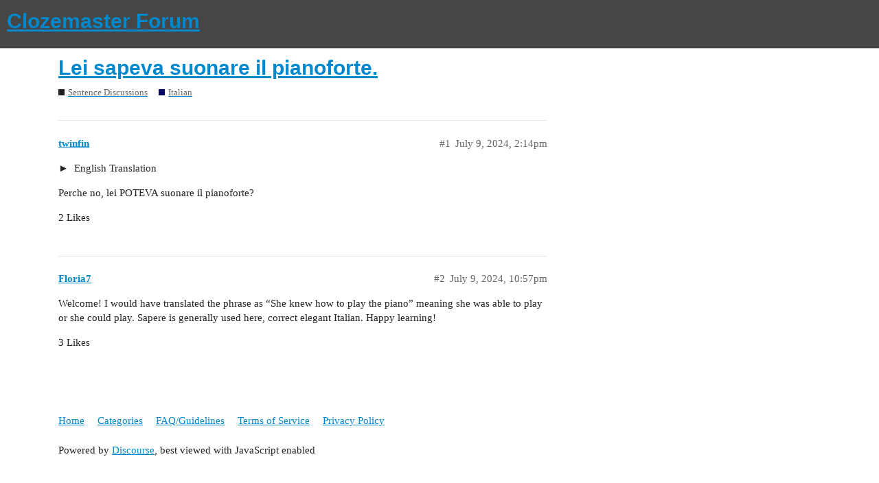

--- FILE ---
content_type: text/html; charset=utf-8
request_url: https://forum.clozemaster.com/t/lei-sapeva-suonare-il-pianoforte/52341
body_size: 2936
content:
<!DOCTYPE html>
<html lang="en">
  <head>
    <meta charset="utf-8">
    <title>Lei sapeva suonare il pianoforte. - Italian - Clozemaster Forum</title>
    <meta name="description" content="&lt;details&gt;&lt;summary&gt;English Translation&lt;/summary&gt;She could play the piano.&lt;/details&gt;
Perche no, lei POTEVA suonare il pianoforte?">
    <meta name="generator" content="Discourse 2.9.0.beta4 - https://github.com/discourse/discourse version 1acc4751ff338ebda3372e6ddc53762e8d1666b7">
<link rel="icon" type="image/png" href="https://forum.clozemaster.com/uploads/default/optimized/1X/79f00530b9848da4d11f84948949a541089b26dc_2_32x32.png">
<link rel="apple-touch-icon" type="image/png" href="https://forum.clozemaster.com/uploads/default/optimized/1X/3e18438078fee1c39a5638833a82d5320b9666ed_2_180x180.jpg">
<meta name="theme-color" content="#464646">
<meta name="viewport" content="width=device-width, initial-scale=1.0, minimum-scale=1.0, user-scalable=yes, viewport-fit=cover">
<link rel="canonical" href="https://forum.clozemaster.com/t/lei-sapeva-suonare-il-pianoforte/52341" />
<script type="application/ld+json">{"@context":"http://schema.org","@type":"WebSite","url":"https://forum.clozemaster.com","potentialAction":{"@type":"SearchAction","target":"https://forum.clozemaster.com/search?q={search_term_string}","query-input":"required name=search_term_string"}}</script>
<link rel="search" type="application/opensearchdescription+xml" href="https://forum.clozemaster.com/opensearch.xml" title="Clozemaster Forum Search">

    <link href="/stylesheets/color_definitions_simple-light_2_2_7013d6818abc31554569a8efa1005f68daf49376.css?__ws=forum.clozemaster.com" media="all" rel="stylesheet" class="light-scheme"/>

  <link href="/stylesheets/desktop_688cb9dce550463f3923b017925e462987e6a614.css?__ws=forum.clozemaster.com" media="all" rel="stylesheet" data-target="desktop"  />


  <link href="/stylesheets/discourse-details_688cb9dce550463f3923b017925e462987e6a614.css?__ws=forum.clozemaster.com" media="all" rel="stylesheet" data-target="discourse-details"  />
  <link href="/stylesheets/discourse-local-dates_688cb9dce550463f3923b017925e462987e6a614.css?__ws=forum.clozemaster.com" media="all" rel="stylesheet" data-target="discourse-local-dates"  />
  <link href="/stylesheets/discourse-narrative-bot_688cb9dce550463f3923b017925e462987e6a614.css?__ws=forum.clozemaster.com" media="all" rel="stylesheet" data-target="discourse-narrative-bot"  />
  <link href="/stylesheets/discourse-presence_688cb9dce550463f3923b017925e462987e6a614.css?__ws=forum.clozemaster.com" media="all" rel="stylesheet" data-target="discourse-presence"  />
  <link href="/stylesheets/lazy-yt_688cb9dce550463f3923b017925e462987e6a614.css?__ws=forum.clozemaster.com" media="all" rel="stylesheet" data-target="lazy-yt"  />
  <link href="/stylesheets/poll_688cb9dce550463f3923b017925e462987e6a614.css?__ws=forum.clozemaster.com" media="all" rel="stylesheet" data-target="poll"  />
  <link href="/stylesheets/poll_desktop_688cb9dce550463f3923b017925e462987e6a614.css?__ws=forum.clozemaster.com" media="all" rel="stylesheet" data-target="poll_desktop"  />

  <link href="/stylesheets/desktop_theme_3_79f67bfa1aa25150d6343b4282222f428bdd72a8.css?__ws=forum.clozemaster.com" media="all" rel="stylesheet" data-target="desktop_theme" data-theme-id="3" data-theme-name="custom header links"/>
<link href="/stylesheets/desktop_theme_2_4102210cef5444f15129a211448e16f46fcb3403.css?__ws=forum.clozemaster.com" media="all" rel="stylesheet" data-target="desktop_theme" data-theme-id="2" data-theme-name="default"/>

    
    <meta id="data-ga-universal-analytics" data-tracking-code="UA-75014418-1" data-json="{&quot;cookieDomain&quot;:&quot;auto&quot;}" data-auto-link-domains="">

  <link rel="preload" href="/assets/google-universal-analytics-v3-706f1d28f0a97f67a47515c96189277240ec4940d968955042066d7873fd1fe8.js" as="script">
<script src="/assets/google-universal-analytics-v3-706f1d28f0a97f67a47515c96189277240ec4940d968955042066d7873fd1fe8.js"></script>


        <link rel="alternate nofollow" type="application/rss+xml" title="RSS feed of &#39;Lei sapeva suonare il pianoforte.&#39;" href="https://forum.clozemaster.com/t/lei-sapeva-suonare-il-pianoforte/52341.rss" />
    <meta property="og:site_name" content="Clozemaster Forum" />
<meta property="og:type" content="website" />
<meta name="twitter:card" content="summary" />
<meta name="twitter:image" content="https://forum.clozemaster.com/uploads/default/original/1X/3e18438078fee1c39a5638833a82d5320b9666ed.jpg" />
<meta property="og:image" content="https://forum.clozemaster.com/uploads/default/original/1X/3e18438078fee1c39a5638833a82d5320b9666ed.jpg" />
<meta property="og:url" content="https://forum.clozemaster.com/t/lei-sapeva-suonare-il-pianoforte/52341" />
<meta name="twitter:url" content="https://forum.clozemaster.com/t/lei-sapeva-suonare-il-pianoforte/52341" />
<meta property="og:title" content="Lei sapeva suonare il pianoforte." />
<meta name="twitter:title" content="Lei sapeva suonare il pianoforte." />
<meta property="og:description" content="&lt;details&gt;&lt;summary&gt;English Translation&lt;/summary&gt;She could play the piano.&lt;/details&gt; Perche no, lei POTEVA suonare il pianoforte?" />
<meta name="twitter:description" content="&lt;details&gt;&lt;summary&gt;English Translation&lt;/summary&gt;She could play the piano.&lt;/details&gt; Perche no, lei POTEVA suonare il pianoforte?" />
<meta name="twitter:label1" value="Reading time" />
<meta name="twitter:data1" value="1 mins 🕑" />
<meta name="twitter:label2" value="Likes" />
<meta name="twitter:data2" value="5 ❤" />
<meta property="article:published_time" content="2024-07-09T14:14:47+00:00" />
<meta property="og:ignore_canonical" content="true" />


    
  </head>
  <body class="crawler">
    
    <header>
  <a href="/">
    <h1>Clozemaster Forum</h1>
  </a>
</header>

    <div id="main-outlet" class="wrap" role="main">
        <div id="topic-title">
    <h1>
      <a href="/t/lei-sapeva-suonare-il-pianoforte/52341">Lei sapeva suonare il pianoforte.</a>
    </h1>

      <div class="topic-category" itemscope itemtype="http://schema.org/BreadcrumbList">
          <span itemprop="itemListElement" itemscope itemtype="http://schema.org/ListItem">
            <a href="https://forum.clozemaster.com/c/sentence-discussions/6" class="badge-wrapper bullet" itemprop="item">
              <span class='badge-category-bg' style='background-color: #231F20'></span>
              <span class='badge-category clear-badge'>
                <span class='category-name' itemprop='name'>Sentence Discussions</span>
              </span>
            </a>
            <meta itemprop="position" content="1" />
          </span>
          <span itemprop="itemListElement" itemscope itemtype="http://schema.org/ListItem">
            <a href="https://forum.clozemaster.com/c/sentence-discussions/italian/33" class="badge-wrapper bullet" itemprop="item">
              <span class='badge-category-bg' style='background-color: #060968'></span>
              <span class='badge-category clear-badge'>
                <span class='category-name' itemprop='name'>Italian</span>
              </span>
            </a>
            <meta itemprop="position" content="2" />
          </span>
      </div>

  </div>

  


      <div id='post_1' itemscope itemtype='http://schema.org/DiscussionForumPosting' class='topic-body crawler-post'>
        <div class='crawler-post-meta'>
          <div itemprop='publisher' itemscope itemtype="http://schema.org/Organization">
            <meta itemprop='name' content='Clozemaster'>
              <div itemprop='logo' itemscope itemtype="http://schema.org/ImageObject">
                <meta itemprop='url' content='https://forum.clozemaster.com/uploads/default/original/1X/3e18438078fee1c39a5638833a82d5320b9666ed.jpg'>
              </div>
          </div>
          <span class="creator" itemprop="author" itemscope itemtype="http://schema.org/Person">
            <a itemprop="url" href='https://forum.clozemaster.com/u/twinfin'><span itemprop='name'>twinfin</span></a>
            
          </span>

          <link itemprop="mainEntityOfPage" href="https://forum.clozemaster.com/t/lei-sapeva-suonare-il-pianoforte/52341">


          <span class="crawler-post-infos">
              <time itemprop='datePublished' datetime='2024-07-09T14:14:47Z' class='post-time'>
                July 9, 2024,  2:14pm
              </time>
              <meta itemprop='dateModified' content='2024-07-09T14:14:47Z'>
          <span itemprop='position'>#1</span>
          </span>
        </div>
        <div class='post' itemprop='articleBody'>
          <details>
<summary>
English Translation</summary>
<p>She could play the piano.</p>
</details>
<p>Perche no, lei POTEVA suonare il pianoforte?</p>
        </div>

        <meta itemprop='headline' content='Lei sapeva suonare il pianoforte.'>
          <meta itemprop='keywords' content=''>

        <div itemprop="interactionStatistic" itemscope itemtype="http://schema.org/InteractionCounter">
           <meta itemprop="interactionType" content="http://schema.org/LikeAction"/>
           <meta itemprop="userInteractionCount" content="2" />
           <span class='post-likes'>2 Likes</span>
         </div>

         <div itemprop="interactionStatistic" itemscope itemtype="http://schema.org/InteractionCounter">
            <meta itemprop="interactionType" content="http://schema.org/CommentAction"/>
            <meta itemprop="userInteractionCount" content="0" />
          </div>

      </div>
      <div id='post_2' itemscope itemtype='http://schema.org/DiscussionForumPosting' class='topic-body crawler-post'>
        <div class='crawler-post-meta'>
          <div itemprop='publisher' itemscope itemtype="http://schema.org/Organization">
            <meta itemprop='name' content='Clozemaster'>
              <div itemprop='logo' itemscope itemtype="http://schema.org/ImageObject">
                <meta itemprop='url' content='https://forum.clozemaster.com/uploads/default/original/1X/3e18438078fee1c39a5638833a82d5320b9666ed.jpg'>
              </div>
          </div>
          <span class="creator" itemprop="author" itemscope itemtype="http://schema.org/Person">
            <a itemprop="url" href='https://forum.clozemaster.com/u/Floria7'><span itemprop='name'>Floria7</span></a>
            
          </span>

          <link itemprop="mainEntityOfPage" href="https://forum.clozemaster.com/t/lei-sapeva-suonare-il-pianoforte/52341">


          <span class="crawler-post-infos">
              <time itemprop='datePublished' datetime='2024-07-09T22:57:05Z' class='post-time'>
                July 9, 2024, 10:57pm
              </time>
              <meta itemprop='dateModified' content='2024-07-09T22:57:05Z'>
          <span itemprop='position'>#2</span>
          </span>
        </div>
        <div class='post' itemprop='articleBody'>
          <p>Welcome! I would have translated the phrase as “She knew how to play the piano” meaning she was able to play or she could play. Sapere is generally used here, correct elegant  Italian. Happy learning!</p>
        </div>

        <meta itemprop='headline' content='Lei sapeva suonare il pianoforte.'>

        <div itemprop="interactionStatistic" itemscope itemtype="http://schema.org/InteractionCounter">
           <meta itemprop="interactionType" content="http://schema.org/LikeAction"/>
           <meta itemprop="userInteractionCount" content="3" />
           <span class='post-likes'>3 Likes</span>
         </div>

         <div itemprop="interactionStatistic" itemscope itemtype="http://schema.org/InteractionCounter">
            <meta itemprop="interactionType" content="http://schema.org/CommentAction"/>
            <meta itemprop="userInteractionCount" content="0" />
          </div>

      </div>






    </div>
    <footer class="container wrap">
  <nav class='crawler-nav'>
    <ul>
      <li itemscope itemtype='http://schema.org/SiteNavigationElement'>
        <span itemprop='name'>
          <a href='/' itemprop="url">Home </a>
        </span>
      </li>
      <li itemscope itemtype='http://schema.org/SiteNavigationElement'>
        <span itemprop='name'>
          <a href='/categories' itemprop="url">Categories </a>
        </span>
      </li>
      <li itemscope itemtype='http://schema.org/SiteNavigationElement'>
        <span itemprop='name'>
          <a href='/guidelines' itemprop="url">FAQ/Guidelines </a>
        </span>
      </li>
      <li itemscope itemtype='http://schema.org/SiteNavigationElement'>
        <span itemprop='name'>
          <a href='/tos' itemprop="url">Terms of Service </a>
        </span>
      </li>
      <li itemscope itemtype='http://schema.org/SiteNavigationElement'>
        <span itemprop='name'>
          <a href='/privacy' itemprop="url">Privacy Policy </a>
        </span>
      </li>
    </ul>
  </nav>
  <p class='powered-by-link'>Powered by <a href="https://www.discourse.org">Discourse</a>, best viewed with JavaScript enabled</p>
</footer>

    
    
  </body>
  
</html>


--- FILE ---
content_type: text/css
request_url: https://forum.clozemaster.com/stylesheets/discourse-narrative-bot_688cb9dce550463f3923b017925e462987e6a614.css?__ws=forum.clozemaster.com
body_size: 196
content:
article[data-user-id="-2"] div.cooked iframe{border:0}

/*# sourceMappingURL=discourse-narrative-bot_688cb9dce550463f3923b017925e462987e6a614.css.map?__ws=forum.clozemaster.com */


--- FILE ---
content_type: text/css
request_url: https://forum.clozemaster.com/stylesheets/poll_688cb9dce550463f3923b017925e462987e6a614.css?__ws=forum.clozemaster.com
body_size: 1704
content:
div.poll{margin:1em 0;border:1px solid var(--primary-low)}div.poll ul,div.poll ol{margin:0;padding:0;list-style:none;display:inline-block;width:100%}div.poll li{cursor:pointer;font-size:var(--font-up-1)}div.poll li[data-poll-option-id]{color:var(--primary);padding:0.5em 0;word-break:break-word}div.poll img:not([width]):not(.emoji),div.poll img:not([height]):not(.emoji){width:200px !important;height:200px !important;object-fit:contain}div.poll .poll-info{color:var(--primary-medium);vertical-align:middle;padding:1em 0}div.poll .poll-info .info-label{font-size:var(--font-up-4);line-height:var(--line-height-medium)}div.poll .poll-info .info-text{margin:0.25em 0;display:block}div.poll .poll-container{vertical-align:middle;padding:0.5em 1em}div.poll .poll-container .poll-results-number-rating{font-size:var(--font-up-5)}div.poll .poll-buttons .info-text{margin:0.25em 0;color:var(--primary-medium)}div.poll .poll-buttons .info-text+.info-text,div.poll .poll-buttons button+.info-text{margin-left:0.5em}div.poll .poll-voters:not(:empty){min-height:30px;margin-bottom:0.25em}div.poll .poll-voters:not(:empty) li{display:inline}div.poll .poll-voters-toggle-expand{width:100%;text-align:center}div.poll .poll-voters-toggle-expand .spinner{margin-top:0.25em}div.poll .results>li{cursor:default;padding:0.25em 0}div.poll .results>li:last-child{padding-bottom:0}div.poll .results .option p{margin:0}div.poll .results .percentage{float:right;color:var(--primary-medium);margin-left:0.25em}div.poll .results .bar-back{background:var(--primary-low)}div.poll .results .bar{height:0.75em;background:var(--primary-medium)}div.poll .results .chosen .bar{background:var(--tertiary)}div.poll[data-poll-type="number"] li[data-poll-option-id]{display:inline-block;width:3.25em;margin-right:0.25em}div.poll .pie-chart-legends{justify-content:center;text-align:center;margin-top:0.5em}div.poll .pie-chart-legends .legend{align-items:center;cursor:pointer;display:inline-flex;flex-direction:row;margin-left:1em;font-size:var(--font-down-0)}div.poll .pie-chart-legends .legend .swatch{margin-right:0.5em;display:inline-block;height:16px;width:16px}div.poll .poll-grouped-pies-controls{display:flex;justify-content:space-between}div.poll .poll-results-chart{overflow-y:auto;overflow-x:hidden}div.poll .poll-show-breakdown{margin-bottom:0.25em}div.poll.pie .poll-container{display:inline-block}div.poll.pie .poll-info{display:inline-block;width:150px}body.crawler .poll .poll-info,body.crawler .poll .poll-button{display:none}.poll-ui-builder-modal .show-advanced{margin-left:auto;margin-right:0}.poll-ui-builder label{font-weight:bold}.poll-ui-builder .input-group{margin-bottom:15px}.poll-ui-builder .input-group input[type="number"],.poll-ui-builder .input-group input[type="text"],.poll-ui-builder .input-group input[type="time"],.poll-ui-builder .input-group .combo-box,.poll-ui-builder .input-group .multi-select,.poll-ui-builder .input-group .select-kit-header,.poll-ui-builder .input-group .date-picker-wrapper{width:100%}.poll-ui-builder .input-group .date-picker-wrapper{margin-right:5px}.poll-ui-builder .poll-checkbox label{width:unset}.poll-ui-builder .radio-group{display:inline-block;margin-right:30px}.poll-ui-builder .radio-group input{vertical-align:top}.poll-ui-builder .radio-group label{display:inline-block}.poll-ui-builder .poll-type{display:block}.poll-ui-builder .poll-type .poll-type-value{border:none;color:var(--primary);display:inline-block;padding:6px 12px 3px}.poll-ui-builder .poll-type .poll-type-value.active{background-color:var(--quaternary);color:var(--secondary)}.poll-ui-builder .poll-options{margin-bottom:15px}.poll-ui-builder .poll-options .poll-option-value{align-items:center;display:flex;justify-content:space-between;margin-bottom:3px}.poll-ui-builder .poll-options .poll-option-value button{margin-left:3px}.poll-ui-builder .poll-options .poll-option-controls{margin-top:10px}.poll-ui-builder .poll-options .tip{display:inline-block;vertical-align:bottom}.poll-ui-builder .tip{display:block;font-size:var(--font-down-1);margin:-0.5em 0 0.5em}.poll-ui-builder .d-editor-preview{width:100%}.poll-breakdown-modal .modal-inner-container{max-width:unset;width:90vw}.poll-breakdown-modal .modal-tabs{justify-content:flex-end}.poll-breakdown-modal .modal-body{display:grid;height:80vh;grid:auto-flow / 1fr 2fr;padding:0}.poll-breakdown-sidebar{background:var(--primary-very-low);box-sizing:border-box;padding:1rem}.poll-breakdown-title{font-weight:600;margin:0;text-align:center}.poll-breakdown-total-votes{font-size:1.2rem;font-weight:600;margin-top:0.5rem;text-align:center}.poll-breakdown-options{display:grid;list-style:none;margin:1.5rem 0 0 0}.poll-breakdown-option{align-items:center;border-radius:5px;column-gap:0.66rem;cursor:default;display:grid;grid-template-columns:2.5rem 1fr;row-gap:0.1rem;justify-content:start;padding:0.5rem 1rem}.poll-breakdown-option-color{align-self:end;border:1px solid rgba(0,0,0,0.15);grid-column:1;height:0.6rem;justify-self:center;width:1.2rem}.poll-breakdown-option-count{align-self:start;font-size:0.9rem;grid-column:1;justify-self:center}.poll-breakdown-option-text{grid-column:2;grid-row:1/3}.poll-breakdown-body{box-sizing:border-box;padding:1rem 2rem}.poll-breakdown-body-header{align-items:center;border-bottom:1px solid var(--primary-low);display:flex;flex:0 0 auto;padding-bottom:0.5rem}.poll-breakdown-body-header-label{font-size:1.2rem;font-weight:600;margin:0}.poll-breakdown-dropdown{margin-left:1rem}.poll-breakdown-charts{display:grid;grid-template-columns:repeat(auto-fit, minmax(33.3%, 0.33fr))}.poll-breakdown-chart-container{display:flex;flex-direction:column;justify-content:flex-end;margin-top:1rem;position:relative}.poll-breakdown-chart-label{display:block;text-align:center}

/*# sourceMappingURL=poll_688cb9dce550463f3923b017925e462987e6a614.css.map?__ws=forum.clozemaster.com */
